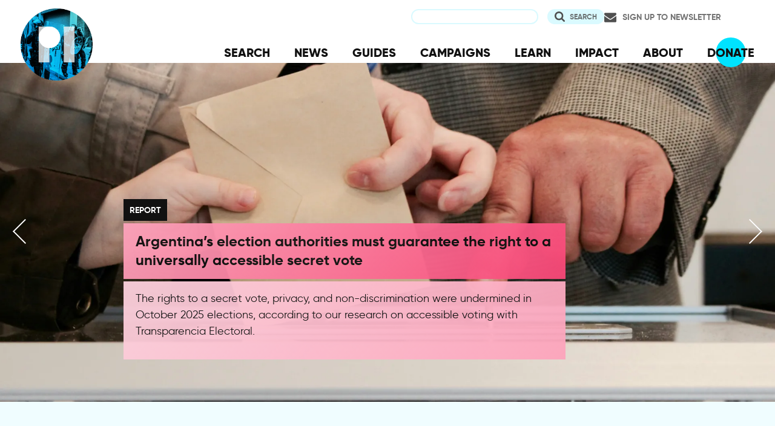

--- FILE ---
content_type: text/html; charset=UTF-8
request_url: https://privacyinternational.org/?q=node/615
body_size: 12127
content:
<!DOCTYPE html>
<html lang="en" dir="ltr" prefix="og: https://ogp.me/ns#">
  <head>
    <meta charset="utf-8" />
<meta name="description" content="Privacy International (PI) is a registered charity based in London that works at the intersection of modern technologies and rights." />
<meta name="abstract" content="This website describes the work we do, the countries we work in, topics we explore, and how we are governed to remain accountable." />
<meta name="keywords" content="privacy, surveillance, human rights, technology, encryption, law, investigations, research, advocacy, internet, international, GDPR, data protection," />
<meta name="geo.placename" content="London" />
<link rel="canonical" href="http://privacyinternational.org/" />
<meta name="robots" content="index, follow" />
<link rel="shortlink" href="http://privacyinternational.org/" />
<link rel="image_src" href="/sites/default/files/fav/apple-icon-180x180.png" />
<meta name="rights" content="Creative Commons ShareAlike Version 4" />
<link rel="icon" href="/sites/default/files/fav/favicon.ico" />
<link rel="icon" sizes="16x16" href="/sites/default/files/fav/favicon-16x16.png" />
<link rel="icon" sizes="32x32" href="/sites/default/files/fav/favicon-32x32.png" />
<link rel="icon" sizes="96x96" href="/sites/default/files/fav/favicon-96x96.png" />
<link rel="icon" sizes="192x192" href="/sites/default/files/fav/android-icon-192x192.png" />
<link rel="apple-touch-icon" href="/sites/default/files/fav/apple-icon-60x60.png" />
<link rel="apple-touch-icon" sizes="72x72" href="/sites/default/files/fav/apple-icon-72x72.png" />
<link rel="apple-touch-icon" sizes="76x76" href="/sites/default/files/fav/apple-icon-76x76.png" />
<link rel="apple-touch-icon" sizes="114x114" href="/sites/default/files/fav/apple-icon-114x114.png" />
<link rel="apple-touch-icon" sizes="120x120" href="/sites/default/files/fav/apple-icon-120x120.png" />
<link rel="apple-touch-icon" sizes="144x144" href="/sites/default/files/fav/apple-icon-144x144.png" />
<link rel="apple-touch-icon" sizes="152x152" href="/sites/default/files/fav/apple-icon-152x152.png" />
<link rel="apple-touch-icon" sizes="180x180" href="/sites/default/files/fav/apple-icon-180x180.png" />
<link rel="apple-touch-icon-precomposed" href="/sites/default/files/fav/apple-icon-57x57.png" />
<link rel="apple-touch-icon-precomposed" sizes="72x72" href="/sites/default/files/fav/apple-icon-72x72.png" />
<link rel="apple-touch-icon-precomposed" sizes="76x76" href="/sites/default/files/fav/apple-icon-76x76.png" />
<link rel="apple-touch-icon-precomposed" sizes="114x114" href="/sites/default/files/fav/apple-icon-114x114.png" />
<link rel="apple-touch-icon-precomposed" sizes="120x120" href="/sites/default/files/fav/apple-icon-120x120.png" />
<link rel="apple-touch-icon-precomposed" sizes="144x144" href="/sites/default/files/fav/apple-icon-114x114.png" />
<link rel="apple-touch-icon-precomposed" sizes="152x152" href="/sites/default/files/fav/apple-icon-152x152.png" />
<link rel="apple-touch-icon-precomposed" sizes="180x180" href="/sites/default/files/fav/apple-icon-180x180.png" />
<meta name="twitter:site:id" content="20982910" />
<meta name="twitter:creator:id" content="20982910" />
<meta name="msvalidate.01" content="D44215B5F93E4D09B7B48F7993C52204" />
<meta name="google-site-verification" content="6dcHn_izOXW0H_t9UIL_5N-2A44fHxz50KCpUnKa_ko" />
<meta name="yandex-verification" content="97bb0aca992f000f" />
<meta name="Generator" content="Drupal 10 (https://www.drupal.org)" />
<meta name="MobileOptimized" content="width" />
<meta name="HandheldFriendly" content="true" />
<meta name="viewport" content="width=device-width, initial-scale=1.0" />

    <title>Privacy International</title>
    <link rel="stylesheet" media="all" href="/sites/default/libraries/slick/slick/slick.css?t98463" />
<link rel="stylesheet" media="all" href="/libraries/drupal-superfish/css/superfish.css?t98463" />
<link rel="stylesheet" media="all" href="/modules/contrib/slick/css/layout/slick.module.css?t98463" />
<link rel="stylesheet" media="all" href="/themes/contrib/stable/css/system/components/align.module.css?t98463" />
<link rel="stylesheet" media="all" href="/themes/contrib/stable/css/system/components/fieldgroup.module.css?t98463" />
<link rel="stylesheet" media="all" href="/themes/contrib/stable/css/system/components/container-inline.module.css?t98463" />
<link rel="stylesheet" media="all" href="/themes/contrib/stable/css/system/components/clearfix.module.css?t98463" />
<link rel="stylesheet" media="all" href="/themes/contrib/stable/css/system/components/details.module.css?t98463" />
<link rel="stylesheet" media="all" href="/themes/contrib/stable/css/system/components/hidden.module.css?t98463" />
<link rel="stylesheet" media="all" href="/themes/contrib/stable/css/system/components/item-list.module.css?t98463" />
<link rel="stylesheet" media="all" href="/themes/contrib/stable/css/system/components/js.module.css?t98463" />
<link rel="stylesheet" media="all" href="/themes/contrib/stable/css/system/components/nowrap.module.css?t98463" />
<link rel="stylesheet" media="all" href="/themes/contrib/stable/css/system/components/position-container.module.css?t98463" />
<link rel="stylesheet" media="all" href="/themes/contrib/stable/css/system/components/reset-appearance.module.css?t98463" />
<link rel="stylesheet" media="all" href="/themes/contrib/stable/css/system/components/resize.module.css?t98463" />
<link rel="stylesheet" media="all" href="/themes/contrib/stable/css/system/components/system-status-counter.css?t98463" />
<link rel="stylesheet" media="all" href="/themes/contrib/stable/css/system/components/system-status-report-counters.css?t98463" />
<link rel="stylesheet" media="all" href="/themes/contrib/stable/css/system/components/system-status-report-general-info.css?t98463" />
<link rel="stylesheet" media="all" href="/themes/contrib/stable/css/system/components/tablesort.module.css?t98463" />
<link rel="stylesheet" media="all" href="/modules/contrib/blazy/css/blazy.css?t98463" />
<link rel="stylesheet" media="all" href="/modules/contrib/blazy/css/components/blazy.loading.css?t98463" />
<link rel="stylesheet" media="all" href="/themes/contrib/stable/css/views/views.module.css?t98463" />
<link rel="stylesheet" media="all" href="/sites/default/libraries/slick/slick/slick-theme.css?t98463" />
<link rel="stylesheet" media="all" href="/modules/contrib/better_exposed_filters/css/better_exposed_filters.css?t98463" />
<link rel="stylesheet" media="all" href="/modules/contrib/ds/css/ds-2col.css?t98463" />
<link rel="stylesheet" media="all" href="/modules/contrib/slick/css/theme/slick.theme--full.css?t98463" />
<link rel="stylesheet" media="all" href="/modules/contrib/slick/css/theme/slick.theme--fullwidth.css?t98463" />
<link rel="stylesheet" media="all" href="/modules/contrib/slick/css/theme/slick.theme.css?t98463" />
<link rel="stylesheet" media="all" href="/themes/contrib/stable/css/core/assets/vendor/normalize-css/normalize.css?t98463" />
<link rel="stylesheet" media="all" href="/themes/contrib/stable/css/core/normalize-fixes.css?t98463" />
<link rel="stylesheet" media="all" href="/themes/contrib/classy/css/components/action-links.css?t98463" />
<link rel="stylesheet" media="all" href="/themes/contrib/classy/css/components/breadcrumb.css?t98463" />
<link rel="stylesheet" media="all" href="/themes/contrib/classy/css/components/button.css?t98463" />
<link rel="stylesheet" media="all" href="/themes/contrib/classy/css/components/collapse-processed.css?t98463" />
<link rel="stylesheet" media="all" href="/themes/contrib/classy/css/components/container-inline.css?t98463" />
<link rel="stylesheet" media="all" href="/themes/contrib/classy/css/components/details.css?t98463" />
<link rel="stylesheet" media="all" href="/themes/contrib/classy/css/components/exposed-filters.css?t98463" />
<link rel="stylesheet" media="all" href="/themes/contrib/classy/css/components/field.css?t98463" />
<link rel="stylesheet" media="all" href="/themes/contrib/classy/css/components/form.css?t98463" />
<link rel="stylesheet" media="all" href="/themes/contrib/classy/css/components/icons.css?t98463" />
<link rel="stylesheet" media="all" href="/themes/contrib/classy/css/components/inline-form.css?t98463" />
<link rel="stylesheet" media="all" href="/themes/contrib/classy/css/components/item-list.css?t98463" />
<link rel="stylesheet" media="all" href="/themes/contrib/classy/css/components/link.css?t98463" />
<link rel="stylesheet" media="all" href="/themes/contrib/classy/css/components/links.css?t98463" />
<link rel="stylesheet" media="all" href="/themes/contrib/classy/css/components/menu.css?t98463" />
<link rel="stylesheet" media="all" href="/themes/contrib/classy/css/components/more-link.css?t98463" />
<link rel="stylesheet" media="all" href="/themes/contrib/classy/css/components/pager.css?t98463" />
<link rel="stylesheet" media="all" href="/themes/contrib/classy/css/components/tabledrag.css?t98463" />
<link rel="stylesheet" media="all" href="/themes/contrib/classy/css/components/tableselect.css?t98463" />
<link rel="stylesheet" media="all" href="/themes/contrib/classy/css/components/tablesort.css?t98463" />
<link rel="stylesheet" media="all" href="/themes/contrib/classy/css/components/tabs.css?t98463" />
<link rel="stylesheet" media="all" href="/themes/contrib/classy/css/components/textarea.css?t98463" />
<link rel="stylesheet" media="all" href="/themes/contrib/classy/css/components/ui-dialog.css?t98463" />
<link rel="stylesheet" media="all" href="/themes/contrib/classy/css/components/messages.css?t98463" />
<link rel="stylesheet" media="all" href="/themes/contrib/classy/css/components/node.css?t98463" />
<link rel="stylesheet" media="all" href="/themes/custom/privacy_international_2020/css/styles.css?t98463" />

    
  </head>
  <body class="path-frontpage">
        <a href="#main-content" class="visually-hidden focusable skip-link">
      Skip to main content
    </a>
    
      <div class="dialog-off-canvas-main-canvas" data-off-canvas-main-canvas>
    <div class="layout-container">
  <a id="top"></a>

  <header role="banner">
      <div class="region region-branding">
    <div id="block-privacy-international-2020-site-branding" class="block block-system block-system-branding-block">
  
    
        <a href="/" rel="home" class="site-logo">
      <img src="#" alt="Home" class="random-logo" />

      <noscript>
        <img src="themes/custom/privacy_international_2020/images/logos/logo-1.png" alt="Home" />
      </noscript>
    </a>
  </div>

  </div>

      <div class="region region-header">
    <div id="block-newsletterlink-2" class="block block-block-content block-block-content5084d3cd-be5b-4f28-9432-55f7f74c4805">
  
    
      
            <div class="clearfix text-formatted field field--name-body field--type-text-with-summary field--label-hidden field__item"><p><a href="https://action.privacyinternational.org/user/register">Sign up to Newsletter</a></p></div>
      
  </div>
<div class="views-exposed-form bef-exposed-form block block-views-exposed-filter-blocks block-views-exposed-filter-blocks-block" data-drupal-selector="views-exposed-form-privacyinternationalweb-index-search-page-1" id="block-privacy-international-2020-viewsexposedfilterblock">
  
    
      <form action="/search" method="get" id="views-exposed-form-privacyinternationalweb-index-search-page-1" accept-charset="UTF-8">
  <div class="form--inline clearfix">
  <div class="js-form-item form-item js-form-type-textfield form-type-textfield js-form-item-keywords form-item-keywords">
      <label for="edit-keywords">Search</label>
        <input data-drupal-selector="edit-keywords" type="text" id="edit-keywords" name="keywords" value="" size="30" maxlength="128" class="form-text" />

        </div>
<div data-drupal-selector="edit-actions" class="form-actions js-form-wrapper form-wrapper" id="edit-actions"><input data-drupal-selector="edit-submit-privacyinternationalweb-index-search" type="submit" id="edit-submit-privacyinternationalweb-index-search" value="Search" class="button js-form-submit form-submit" />
</div>

</div>

</form>

  </div>
<div id="block-mainnavigation" class="block block-superfish block-superfishmain">
  
    
      
<ul id="superfish-main" class="menu sf-menu sf-main sf-horizontal sf-style-none" role="menu" aria-label="Menu">
  

  
  <li id="main-menu-link-content46d94688-1876-4055-a46c-fd3ac68bc004" class="sf-depth-1 sf-no-children sf-first" role="none">
    
          <a href="/advanced-search" class="sf-depth-1" role="menuitem">SEARCH</a>
    
    
    
    
      </li>


  
  <li id="main-menu-link-content530832b5-3034-4876-91d9-05ae3788343d" class="sf-depth-1 sf-no-children" role="none">
    
          <a href="/news" class="sf-depth-1" role="menuitem">NEWS</a>
    
    
    
    
      </li>


  
  <li id="main-menu-link-contentc46ee1e8-22eb-4841-a215-c41b012272ac" class="sf-depth-1 sf-no-children" role="none">
    
          <a href="/guides" class="sf-depth-1" role="menuitem">GUIDES</a>
    
    
    
    
      </li>


  
  <li id="main-menu-link-contentd3f174fd-e7b4-4776-8076-92851a44bcd0" class="sf-depth-1 sf-no-children" role="none">
    
          <a href="/campaigns" class="sf-depth-1" role="menuitem">CAMPAIGNS</a>
    
    
    
    
      </li>


  
  <li id="main-menu-link-contentf06060a5-83c4-482a-9393-ec9187b5b18f" class="sf-depth-1 sf-no-children" role="none">
    
          <a href="/learn" class="sf-depth-1" role="menuitem">LEARN</a>
    
    
    
    
      </li>


  
  <li id="main-menu-link-content3e6a0723-2eee-4e3e-a93d-86f9ba3f4f7d" class="sf-depth-1 sf-no-children" role="none">
    
          <a href="/impact" class="sf-depth-1" role="menuitem">IMPACT</a>
    
    
    
    
      </li>


  
  <li id="main-menu-link-contentc4b3d233-8bfe-43c1-b039-b9cfb1b93ead" class="sf-depth-1 sf-no-children" role="none">
    
          <a href="/about" class="sf-depth-1" role="menuitem">ABOUT</a>
    
    
    
    
      </li>


  
  <li id="main-menu-link-content5cba7e89-68b8-4354-a0a3-ff0aaa81c78e" class="sf-depth-1 sf-no-children" role="none">
    
          <a href="https://action.privacyinternational.org/civicrm/contribute/transact?reset=1&amp;id=1" class="sf-depth-1 sf-external" role="menuitem">DONATE</a>
    
    
    
    
      </li>


</ul>

  </div>

  </div>

  </header>

        <div class="region region-content-featured">
    <div class="views-element-container block block-views block-views-blockfront-page-featured-front-page-feature-block" id="block-views-block-front-page-featured-front-page-feature-block">
  
    
      <div><div class="view--blazy view view-front-page-featured view-id-front_page_featured view-display-id-front_page_feature_block js-view-dom-id-1cc2b2299233e1318140b73e97399d50fbd43a15082b1a449a4c25ff5a8c2f4a">
  
    
      
      <div class="view-content">
      <div class="slick blazy slick--view slick--view--front-page-featured slick--view--front-page-featured--front-page-feature-block slick--view--front-page-featured-block-front-page-feature-block slick--skin--fullwidth slick--optionset--default" data-blazy=""><div id="slick-921c5d8c893" data-slick="{&quot;count&quot;:3,&quot;total&quot;:3,&quot;lazyLoad&quot;:&quot;blazy&quot;}" class="slick__slider">  <div class="slick__slide slide slide--0">
<article class="node node--type-report node--sticky node--view-mode-slideshow">
  <a href="/report/5718/argentinas-election-authorities-must-guarantee-right-universally-accessible-secret-vote" rel="bookmark">
    <div class="node__image">
      
      
            <div class="field field--name-field-media field--type-entity-reference field--label-hidden field__item"><article class="media media--type-image media--view-mode-slideshow">
  
      
            <div class="field field--name-field-media-image field--type-image field--label-hidden field__item">    <picture>
                  <source srcset="/sites/default/files/styles/slideshow_large_1x/public/2025-12/arnaud-jaegers-IBWJsMObnnU-unsplash.jpg.webp?itok=gfS-s86x 1x" media="(min-width: 1440px)" type="image/webp" width="2575" height="950"/>
              <source srcset="/sites/default/files/styles/slideshow_large2_1x/public/2025-12/arnaud-jaegers-IBWJsMObnnU-unsplash.jpg.webp?itok=4PVaJDv1 1x" media="(min-width: 1024px)" type="image/webp" width="1920" height="840"/>
              <source srcset="/sites/default/files/styles/slideshow_medium_1x/public/2025-12/arnaud-jaegers-IBWJsMObnnU-unsplash.jpg.webp?itok=3iyimGeM 1x" media="(min-width: 768px)" type="image/webp" width="1024" height="650"/>
              <source srcset="/sites/default/files/styles/slideshow_small_1x/public/2025-12/arnaud-jaegers-IBWJsMObnnU-unsplash.jpg.webp?itok=WaLFVEbo 1x" media="(min-width: 0px)" type="image/webp" width="768" height="460"/>
                  <img loading="eager" width="768" height="460" src="/sites/default/files/styles/slideshow_small_1x/public/2025-12/arnaud-jaegers-IBWJsMObnnU-unsplash.jpg.webp?itok=WaLFVEbo" alt="Image of three hands voting, casting a ballot paper into a box together." />

  </picture>

</div>
      
  </article>
</div>
      
    </div>

    <div class="node__content--outer-wrapper">
      <div class="node__content">
        <div class="node__type">
          <div class="content-type">
            Report
          </div>
        </div>

        <h2 class="node__title">
          <span class="field field--name-title field--type-string field--label-hidden">Argentina’s election authorities must guarantee the right to a universally accessible secret vote</span>

        </h2>

                  
            <div class="clearfix text-formatted field field--name-field-summary field--type-text-long field--label-hidden field__item"><p>The rights to a secret vote, privacy, and non-discrimination were undermined in October 2025 elections, according to our research on accessible voting with Transparencia Electoral.</p></div>
      
              </div>
    </div>
  </a>
</article>
</div>
  <div class="slick__slide slide slide--1">
<article class="node node--type-feature node--sticky node--view-mode-slideshow">
  <a href="/long-read/5715/clearview-and-long-arm-law" rel="bookmark">
    <div class="node__image">
      
      
            <div class="field field--name-field-media field--type-entity-reference field--label-hidden field__item"><article class="media media--type-image media--view-mode-slideshow">
  
      
            <div class="field field--name-field-media-image field--type-image field--label-hidden field__item">    <picture>
                  <source srcset="/sites/default/files/styles/slideshow_large_1x/public/2025-12/mark-farias-D-tAIrM9Fxc-unsplash.jpg.webp?itok=HUll52JR 1x" media="(min-width: 1440px)" type="image/webp" width="2575" height="950"/>
              <source srcset="/sites/default/files/styles/slideshow_large2_1x/public/2025-12/mark-farias-D-tAIrM9Fxc-unsplash.jpg.webp?itok=h1timP-j 1x" media="(min-width: 1024px)" type="image/webp" width="1920" height="840"/>
              <source srcset="/sites/default/files/styles/slideshow_medium_1x/public/2025-12/mark-farias-D-tAIrM9Fxc-unsplash.jpg.webp?itok=PPibYVY6 1x" media="(min-width: 768px)" type="image/webp" width="1024" height="650"/>
              <source srcset="/sites/default/files/styles/slideshow_small_1x/public/2025-12/mark-farias-D-tAIrM9Fxc-unsplash.jpg.webp?itok=1oOSOEA2 1x" media="(min-width: 0px)" type="image/webp" width="768" height="460"/>
                  <img loading="eager" width="768" height="460" src="/sites/default/files/styles/slideshow_small_1x/public/2025-12/mark-farias-D-tAIrM9Fxc-unsplash.jpg.webp?itok=1oOSOEA2" alt="A blurred photo of a woman facing in three directions" />

  </picture>

</div>
      
  </article>
</div>
      
    </div>

    <div class="node__content--outer-wrapper">
      <div class="node__content">
        <div class="node__type">
          <div class="content-type">
            Long Read
          </div>
        </div>

        <h2 class="node__title">
          <span class="field field--name-title field--type-string field--label-hidden">Clearview and the long arm of the law</span>

        </h2>

                  
            <div class="clearfix text-formatted field field--name-field-summary field--type-text-long field--label-hidden field__item"><p>A legal ruling from the UK puts the onus back on Clearview to change its ways, while also raising important questions about the cross-border application of laws that regulate tech companies.&nbsp;</p></div>
      
              </div>
    </div>
  </a>
</article>
</div>
  <div class="slick__slide slide slide--2">
<article class="node node--type-feature node--sticky node--view-mode-slideshow">
  <a href="/long-read/5671/key-concerns-regarding-governance-era-militarisation-tech" rel="bookmark">
    <div class="node__image">
      
      
            <div class="field field--name-field-media field--type-entity-reference field--label-hidden field__item"><article class="media media--type-image media--view-mode-slideshow">
  
      
            <div class="field field--name-field-media-image field--type-image field--label-hidden field__item">    <picture>
                  <source srcset="/sites/default/files/styles/slideshow_large_1x/public/2025-09/NadiaPiet%20-ArchivalImages%20of%20AI%20%2B%20AIxDESIGNAIAm%20Over%20It-1280x925_1.png.webp?itok=WypmlMYx 1x" media="(min-width: 1440px)" type="image/webp" width="2575" height="950"/>
              <source srcset="/sites/default/files/styles/slideshow_large2_1x/public/2025-09/NadiaPiet%20-ArchivalImages%20of%20AI%20%2B%20AIxDESIGNAIAm%20Over%20It-1280x925_1.png.webp?itok=QJ_SrQm3 1x" media="(min-width: 1024px)" type="image/webp" width="1920" height="840"/>
              <source srcset="/sites/default/files/styles/slideshow_medium_1x/public/2025-09/NadiaPiet%20-ArchivalImages%20of%20AI%20%2B%20AIxDESIGNAIAm%20Over%20It-1280x925_1.png.webp?itok=lwKvLUdV 1x" media="(min-width: 768px)" type="image/webp" width="1024" height="650"/>
              <source srcset="/sites/default/files/styles/slideshow_small_1x/public/2025-09/NadiaPiet%20-ArchivalImages%20of%20AI%20%2B%20AIxDESIGNAIAm%20Over%20It-1280x925_1.png.webp?itok=2ih6l_kC 1x" media="(min-width: 0px)" type="image/webp" width="768" height="460"/>
                  <img loading="eager" width="768" height="460" src="/sites/default/files/styles/slideshow_small_1x/public/2025-09/NadiaPiet%20-ArchivalImages%20of%20AI%20%2B%20AIxDESIGNAIAm%20Over%20It-1280x925_1.png.webp?itok=2ih6l_kC" alt="A red-toned illustration shows a man&#039;s head surrounded by swirling AI icons, with small, mischievous witch-like figures flying around him. The man&#039;s expression appears disoriented and fatigued, symbolizing the mental overload caused by the overwhelming flood of AI tools and news. The witches represent the chaotic, cackling nature of rapid AI developments, adding to the sense of dizziness and confusion." />

  </picture>

</div>
      
  </article>
</div>
      
    </div>

    <div class="node__content--outer-wrapper">
      <div class="node__content">
        <div class="node__type">
          <div class="content-type">
            Long Read
          </div>
        </div>

        <h2 class="node__title">
          <span class="field field--name-title field--type-string field--label-hidden">Key Concerns Regarding Governance in the Era of Militarisation of Tech</span>

        </h2>

                  
            <div class="clearfix text-formatted field field--name-field-summary field--type-text-long field--label-hidden field__item"><p>Essential protections are lacking as governments and industry rush to militarise our tech, data and societies.</p></div>
      
              </div>
    </div>
  </a>
</article>
</div>
</div>
          <nav role="navigation" class="slick__arrow">
        <button type="button" data-role="none" class="slick-prev" aria-label="Previous" tabindex="0">Previous</button><button type="button" data-role="none" class="slick-next" aria-label="Next" tabindex="0">Next</button>
      </nav>
    </div>

    </div>
  
          </div>
</div>

  </div>
<div class="views-element-container block block-views block-views-blockfrontpage-block-1" id="block-views-block-frontpage-block-1">
  
    
      <div><div class="view-teaser view-teaser--four view view-frontpage view-id-frontpage view-display-id-block_1 js-view-dom-id-92530c586f4a22e24c28909c930e0b8491ccac7256f9bbae3784b51e0e16c3f9">
  
    
      <div class="view-header">
      <div class="view view-free-to-be-dynamic-block view-id-free_to_be_dynamic_block view-display-id-block_1 js-view-dom-id-233a61bd3ec0fd58e1b9f5be1a8db86a7aab3b8f317e1f032048500534bb24c1">
        
      <div class="typed-strings">
        <p>Free to be human</p>  <p>Free to be anonymous</p>  <p>Free from profiling</p>  <p>Free to protest</p>  <p>Free to express yourself</p>  <p>Free to speak</p>  <p>Free to remain silent</p>  <p>Free to organise</p>  <p>Free to challenge authority</p>  <p>Free to demonstrate</p>  <p>Free to blow the whistle</p>  <p>Free to question the rules</p>  <p>Free to define my own identity</p>  <p>Free to be me</p>  <p>Free to question authority</p>  <p>Free to ask for information</p>  <p>Free to debate ideas</p>  <p>Free to be unorthodox</p>  <p>Free to be orthodox</p>  <p>Free to be different</p>  <p>Free to go off grid</p>  <p>Free to switch off</p>  <p>Free to be left alone</p>  <p>Free to be let alone</p>  <p>Free to cross borders without humiliation</p>  <p>Free to use what they call the ‘dark web’</p>  <p>Free to not give my name</p>  <p>Free to hide my face</p>  <p>Free to be noncomforming</p>  <p>Free to use an adblocker</p>  <p>Free to delete my account</p>  <p>Free to demand information</p>  <p>Free to demand answers</p>  <p>Free to be more than a number</p>  <p>Free to define my identity</p>  <p>Free to define my own identities</p>  <p>Free to change my identity</p>  <p>Free to resist</p>  <p>Free to code</p>  <p>Free to vote</p>  <p>Free to keep my thoughts secret</p>  <p>Free to choose what to do with my body</p>  <p>Free to keep things to myself</p>  <p>Free to dissent</p>  <p>Free from state interference</p>  <p>Free to be human</p>  <p>Free to choose</p>  <p>Free to learn about my options</p>  <p>Free to be human</p>  <p>Free from monopolies</p>  <p>Free from data exploitation for the profit of others</p>  <p>Free to share with who I want</p>  <p>Free to be human</p>  <p>Free to make mistakes</p>  <p>Free to be emotional</p>  <p>Free to be human</p>  <p>Free from state surveillance</p>
    </div>
  
            <span id="typed"></span>
    </div>
<div class="site-tagline">
<h1>For a world where technology will <strong>empower and enable us</strong>, not exploit our data for profit and power.</h1>
<p>&nbsp;</p>
<p>&nbsp;</p>
</div>
    </div>
      
      <div class="view-content">
          <div class="views-row--main views-row"><div class="views-field views-field-field-action"><div class="field-content"></div></div></div>

    </div>
  
          </div>
</div>

  </div>

  </div>

  
        <div class="region region-highlighted">
    <div data-drupal-messages-fallback class="hidden"></div>

  </div>

  
  <main>
    
    <a id="main-content" tabindex="-1"></a>
    
    <div class="layout-content">
        <div class="region region-content">
    <div id="block-privacy-international-2020-content" class="block block-system block-system-main-block">
  
    
      <div class="views-element-container"><div class="view-teaser view-teaser--four view view-frontpage view-id-frontpage view-display-id-page_1 js-view-dom-id-2fda163b755400ad8646c28ce1f9bca977fb7235b29ed583c014759aad503de0">
  
    
      <div class="view-header">
      <div class="view view-front-page-link-block view-id-front_page_link_block view-display-id-frontpage_privacy_markers js-view-dom-id-f9dc9e2532ae6ed02830bc12f263151cb330b61a93002dad4fe80e53325f40c4">
  
    
      
      <div class="view-content">
          <div class="views-row"><div class="node node--type-short-description node--view-mode-homepage-three-boxes ds-2col clearfix">

  

  <div class="group-left">
    
            <div class="field field--name-field-hyperlink field--type-link field--label-hidden field__item"><a href="https://action.privacyinternational.org">JOIN US</a></div>
      
            <div class="clearfix text-formatted field field--name-field-short-text field--type-text-with-summary field--label-hidden field__item"><p><span>Join our global movement and fight for what really matters: our freedom to be human.</span></p></div>
      
  </div>

  <div class="group-right">
    
            <div class="field field--name-field-list-icon field--type-image field--label-hidden field__item">  <a href="/node/70">  <picture>
                  <source srcset="/sites/default/files/flysystem/styles/square_large_x1/local-default/2019-11/joseph-chan-hsQhsVb6l1U-unsplash.jpg?itok=_ASCvB6l 1x" media="(min-width: 768px)" type="image/jpeg" width="485" height="485"/>
              <source srcset="/sites/default/files/flysystem/styles/square_small_x1/local-default/2019-11/joseph-chan-hsQhsVb6l1U-unsplash.jpg?itok=VEVGlM0j 1x" media="(min-width: 0px)" type="image/jpeg" width="215" height="215"/>
                  <img loading="eager" width="215" height="215" src="/sites/default/files/flysystem/styles/square_small_x1/local-default/2019-11/joseph-chan-hsQhsVb6l1U-unsplash.jpg?itok=VEVGlM0j" alt="protestors" />

  </picture>
</a>
</div>
      
  </div>

</div>

</div>
    <div class="views-row"><div class="node node--type-short-description node--view-mode-homepage-three-boxes ds-2col clearfix">

  

  <div class="group-left">
    
            <div class="field field--name-field-hyperlink field--type-link field--label-hidden field__item"><a href="/learn">LEARN</a></div>
      
            <div class="clearfix text-formatted field field--name-field-short-text field--type-text-with-summary field--label-hidden field__item"><p><span>Learn about what we work on and how technology and privacy interacts.</span></p></div>
      
  </div>

  <div class="group-right">
    
            <div class="field field--name-field-list-icon field--type-image field--label-hidden field__item">  <a href="/node/69">  <picture>
                  <source srcset="/sites/default/files/flysystem/styles/square_large_x1/local-default/2020-03/siora-photography-ZslFOaqzERU-unsplash.jpg?itok=X65CyQ0h 1x" media="(min-width: 768px)" type="image/jpeg" width="485" height="485"/>
              <source srcset="/sites/default/files/flysystem/styles/square_small_x1/local-default/2020-03/siora-photography-ZslFOaqzERU-unsplash.jpg?itok=MCj04Ddh 1x" media="(min-width: 0px)" type="image/jpeg" width="215" height="215"/>
                  <img loading="eager" width="215" height="215" src="/sites/default/files/flysystem/styles/square_small_x1/local-default/2020-03/siora-photography-ZslFOaqzERU-unsplash.jpg?itok=MCj04Ddh" alt="stacked books" />

  </picture>
</a>
</div>
      
  </div>

</div>

</div>
    <div class="views-row"><div class="node node--type-short-description node--view-mode-homepage-three-boxes ds-2col clearfix">

  

  <div class="group-left">
    
            <div class="field field--name-field-hyperlink field--type-link field--label-hidden field__item"><a href="https://action.privacyinternational.org/civicrm/contribute/transact?reset=1&amp;id=1">DONATE</a></div>
      
            <div class="clearfix text-formatted field field--name-field-short-text field--type-text-with-summary field--label-hidden field__item"><p>Support PI to stop the adversaries to your privacy and freedom.</p></div>
      
  </div>

  <div class="group-right">
    
            <div class="field field--name-field-list-icon field--type-image field--label-hidden field__item">  <a href="/node/68">  <picture>
                  <source srcset="/sites/default/files/flysystem/styles/square_large_x1/local-default/2020-03/pina-messina-Sw2XNTgA-wc-unsplash.jpg?itok=WWSnA1-9 1x" media="(min-width: 768px)" type="image/jpeg" width="485" height="485"/>
              <source srcset="/sites/default/files/flysystem/styles/square_small_x1/local-default/2020-03/pina-messina-Sw2XNTgA-wc-unsplash.jpg?itok=avJot5cw 1x" media="(min-width: 0px)" type="image/jpeg" width="215" height="215"/>
                  <img loading="eager" width="215" height="215" src="/sites/default/files/flysystem/styles/square_small_x1/local-default/2020-03/pina-messina-Sw2XNTgA-wc-unsplash.jpg?itok=avJot5cw" alt="coins" />

  </picture>
</a>
</div>
      
  </div>

</div>

</div>

    </div>
  
          </div>
<div class="featured-content-heading"><h2>Featured Content</h2></div><div class="view-teaser view-teaser--promoted view view-featured-content-type view-id-featured_content_type view-display-id-2_featured_homepage js-view-dom-id-5309c56d473589cf5e53dd6783cf55de220c86f95e06171f59726e52d4622a3a">
  
    
      
      <div class="view-content">
          <div class="views-row"><div class="node node--type-advocacy-briefing node--view-mode-teaser-promoted ds-2col clearfix">

  

  <div class="group-left">
    
            <div class="field field--name-bundle-fieldnode field--type-ds field--label-hidden field__item">Advocacy</div>
      
            <div class="field field--name-field-media field--type-entity-reference field--label-hidden field__item">  <a href="/advocacy/5717/uk-justice-and-home-affairs-committee-publishes-report-electronic-monitoring" hreflang="en"><img loading="lazy" src="/sites/default/files/styles/teaser_promoted_large_1x/public/2025-12/gps%20tag%20image.png.webp?itok=ECKN5lBy" width="920" height="518" alt="illustration of a gps tag" class="image-style-teaser-promoted-large-1x" />

</a>
</div>
      
  </div>

  <div class="group-right">
    
            <div class="field field--name-node-title field--type-ds field--label-hidden field__item"><h2>
  <a href="/advocacy/5717/uk-justice-and-home-affairs-committee-publishes-report-electronic-monitoring" hreflang="en">UK Justice and Home Affairs Committee publishes report on electronic monitoring</a>
</h2>
</div>
      
            <div class="clearfix text-formatted field field--name-field-summary field--type-text-long field--label-hidden field__item">  <p>The UK parliamentary committee’s report following their investigation into electronic monitoring and GPS tagging questions its use in the context of immigration and highlights the ethical and legal concerns of this practice, as raised by PI.</p>

</div>
      
            <div class="field field--name-node-link field--type-ds field--label-hidden field__item">  <a href="/advocacy/5717/uk-justice-and-home-affairs-committee-publishes-report-electronic-monitoring" hreflang="en">Continue reading</a>
</div>
      
  </div>

</div>

</div>
    <div class="views-row"><div class="node node--type-blogs node--view-mode-teaser-promoted ds-2col clearfix">

  

  <div class="group-left">
    
            <div class="field field--name-bundle-fieldnode field--type-ds field--label-hidden field__item">News &amp; Analysis</div>
      
            <div class="field field--name-field-media field--type-entity-reference field--label-hidden field__item">  <a href="/news-analysis/5716/international-migrants-day-2025-year-review" hreflang="en"><img loading="lazy" src="/sites/default/files/styles/teaser_promoted_large_1x/public/2025-12/stop%20spying%20on%20migrants%20with%20eye.png.webp?itok=MnxdCdKe" width="920" height="518" alt="Eye with caption that says Stop spying on migrants" class="image-style-teaser-promoted-large-1x" />

</a>
</div>
      
  </div>

  <div class="group-right">
    
            <div class="field field--name-node-title field--type-ds field--label-hidden field__item"><h2>
  <a href="/news-analysis/5716/international-migrants-day-2025-year-review" hreflang="en">International Migrants Day 2025 - A Year in Review</a>
</h2>
</div>
      
            <div class="clearfix text-formatted field field--name-field-summary field--type-text-long field--label-hidden field__item">  <p>As we mark International Migrants Day, we share how PI and our partners have advocated for the rights of migrants by safeguarding their privacy and protecting their data.&nbsp;<br>&nbsp;</p>

</div>
      
            <div class="field field--name-node-link field--type-ds field--label-hidden field__item">  <a href="/news-analysis/5716/international-migrants-day-2025-year-review" hreflang="en">Continue reading</a>
</div>
      
  </div>

</div>

</div>

    </div>
  
          </div>

    </div>
      
      <div class="view-content">
          <div class="views-row--main views-row"><div class="views-field views-field-rendered-entity"><span class="field-content"><div class="node node--type-blogs node--view-mode-teaser ds-2col clearfix">

  

  <div class="group-left">
    
            <div class="field field--name-bundle-fieldnode field--type-ds field--label-hidden field__item">News &amp; Analysis</div>
      
            <div class="field field--name-field-media field--type-entity-reference field--label-hidden field__item">  <a href="/news-analysis/5713/trump-administration-wants-your-dna-and-social-media" hreflang="en"><img loading="lazy" src="/sites/default/files/styles/teaser_large_x1/public/2025-12/jon-tyson-Es6wM0ASCAU-unsplash_0.jpg.webp?itok=JfR2WGf-" width="525" height="295" alt="Feet standing in front of faded orange &#039;welcome&#039; message on ground" class="image-style-teaser-large-x1" />

</a>
</div>
      
  </div>

  <div class="group-right">

    
            <div class="field field--name-node-title field--type-ds field--label-hidden field__item"><h2>
  <a href="/news-analysis/5713/trump-administration-wants-your-dna-and-social-media" hreflang="en">The Trump Administration wants your DNA and social media</a>
</h2>
</div>
      

          
            <div class="clearfix text-formatted field field--name-field-summary field--type-text-long field--label-hidden field__item"><p>The U.S. Government intends to force visitors to submit their digital history and DNA as the price of entry. With this much data AI tools will likely be deployed to unlock details of your life for border and immigration agencies.</p></div>
      
    
    
            <div class="field field--name-node-link field--type-ds field--label-hidden field__item">  <a href="/news-analysis/5713/trump-administration-wants-your-dna-and-social-media" hreflang="en">Continue reading</a>
</div>
      
  </div>

</div>

</span></div></div>
    <div class="views-row--main views-row"><div class="views-field views-field-rendered-entity"><span class="field-content"><div class="node node--type-feature node--view-mode-teaser ds-2col clearfix">

  

  <div class="group-left">
    
            <div class="field field--name-bundle-fieldnode field--type-ds field--label-hidden field__item">Long Read</div>
      
            <div class="field field--name-field-media field--type-entity-reference field--label-hidden field__item">  <a href="/long-read/5705/investigating-dual-use-technology-and-darker-side-innovation" hreflang="en"><img loading="lazy" src="/sites/default/files/styles/teaser_large_x1/public/2025-11/Other%20socials%20template%20-%20quote%20cards.png.webp?itok=MJSl2iyo" width="525" height="295" alt="Image collage of drone, military personnel, and woman with remote" class="image-style-teaser-large-x1" />

</a>
</div>
      
  </div>

  <div class="group-right">

    
            <div class="field field--name-node-title field--type-ds field--label-hidden field__item"><h2>
  <a href="/long-read/5705/investigating-dual-use-technology-and-darker-side-innovation" hreflang="en">Investigating dual-use technology and the darker side of innovation</a>
</h2>
</div>
      

          
            <div class="clearfix text-formatted field field--name-field-summary field--type-text-long field--label-hidden field__item"><p>This series produced in collaboration with Corporate Watch profiles ten companies and their products aiming to demonstrate how technologies developed for the battlefield are now shaping civilian life.</p></div>
      
    
    
            <div class="field field--name-node-link field--type-ds field--label-hidden field__item">  <a href="/long-read/5705/investigating-dual-use-technology-and-darker-side-innovation" hreflang="en">Continue reading</a>
</div>
      
  </div>

</div>

</span></div></div>
    <div class="views-row--main views-row"><div class="views-field views-field-rendered-entity"><span class="field-content"><div class="node node--type-feature node--view-mode-teaser ds-2col clearfix">

  

  <div class="group-left">
    
            <div class="field field--name-bundle-fieldnode field--type-ds field--label-hidden field__item">Long Read</div>
      
            <div class="field field--name-field-media field--type-entity-reference field--label-hidden field__item">  <a href="/long-read/5696/playground-database-child-data-education" hreflang="en"><img loading="lazy" src="/sites/default/files/styles/teaser_large_x1/public/2025-10/purple.png.webp?itok=eGncaT8F" width="525" height="295" alt="Cartoon children in an ominous red classroom under a camera, they have barcodes for faces" class="image-style-teaser-large-x1" />

</a>
</div>
      
  </div>

  <div class="group-right">

    
            <div class="field field--name-node-title field--type-ds field--label-hidden field__item"><h2>
  <a href="/long-read/5696/playground-database-child-data-education" hreflang="en">From Playground to Database: child data in education</a>
</h2>
</div>
      

          
            <div class="clearfix text-formatted field field--name-field-summary field--type-text-long field--label-hidden field__item"><p>In England’s schools, children are tracked from birth through a vast, opaque network of digital systems that turn education into a lifelong exercise in data collection and surveillance.</p></div>
      
    
    
            <div class="field field--name-node-link field--type-ds field--label-hidden field__item">  <a href="/long-read/5696/playground-database-child-data-education" hreflang="en">Continue reading</a>
</div>
      
  </div>

</div>

</span></div></div>
    <div class="views-row--main views-row"><div class="views-field views-field-rendered-entity"><span class="field-content"><div class="node node--type-blogs node--view-mode-teaser ds-2col clearfix">

  

  <div class="group-left">
    
            <div class="field field--name-bundle-fieldnode field--type-ds field--label-hidden field__item">News &amp; Analysis</div>
      
            <div class="field field--name-field-media field--type-entity-reference field--label-hidden field__item">  <a href="/news-analysis/5686/end-line-windows-10" hreflang="en"><img loading="lazy" src="/sites/default/files/styles/teaser_large_x1/public/2025-10/dan-congdon-hLl5DCBmTnI-unsplash%281%29.jpg.webp?itok=FWxX9JA-" width="525" height="295" alt="The end of a train track in a forest, with piled up sleepers, rails and ties" class="image-style-teaser-large-x1" />

</a>
</div>
      
  </div>

  <div class="group-right">

    
            <div class="field field--name-node-title field--type-ds field--label-hidden field__item"><h2>
  <a href="/news-analysis/5686/end-line-windows-10" hreflang="en">End of the Line for Windows 10?</a>
</h2>
</div>
      

          
            <div class="clearfix text-formatted field field--name-field-summary field--type-text-long field--label-hidden field__item"><p>Microsoft has announced that on 14 October 2025 their consumer versions of the Windows 10 operating system will reach “End of Life”, but what does that mean, how does it affect your security and privacy? and what steps can you take to keep your data protected?</p></div>
      
    
    
            <div class="field field--name-node-link field--type-ds field--label-hidden field__item">  <a href="/news-analysis/5686/end-line-windows-10" hreflang="en">Continue reading</a>
</div>
      
  </div>

</div>

</span></div></div>

    </div>
  
          <div class="more-link"><a href="/news">View more content</a></div>

      </div>
</div>

  </div>
<div class="views-element-container block block-views block-views-blockpromoted-taxonomy-term-promoted-campaign" id="block-views-block-promoted-taxonomy-term-promoted-campaign">
  
    
      <div><div class="view view-promoted-taxonomy-term view-id-promoted_taxonomy_term view-display-id-promoted_campaign js-view-dom-id-fa1be9e045b27437f8e51e8e66d858d084a87d78b7ff5b81d830bc4f98def616">
  
    
      <div class="view-header">
      <h2>Featured Campaigns</h2>
    </div>
      
      <div class="view-content">
          <div class="views-row"><div class="taxonomy-term taxonomy-term--type-campaigns taxonomy-term--view-mode-term-featured ds-2col clearfix">

  

  <div class="group-left">
    
            <div class="field field--name-field-icon field--type-image field--label-hidden field__item">  <a href="/campaigns/militarisation-of-tech">  <picture>
                  <source srcset="/sites/default/files/styles/featured_large/public/2025-05/banksy%20west%20wall.png?itok=EFmRD7Il 1x" media="(min-width: 768px)" type="image/png" width="920" height="518"/>
              <source srcset="/sites/default/files/styles/featured_small_1x/public/2025-05/banksy%20west%20wall.png?itok=MerUbgMt 1x" media="(min-width: 0px)" type="image/png" width="690" height="388"/>
                  <img loading="eager" width="690" height="388" src="/sites/default/files/styles/featured_small_1x/public/2025-05/banksy%20west%20wall.png?itok=MerUbgMt" alt="Banksy graffiti on the west Wall of Bethlehem, of a child frisking an armed soldier" />

  </picture>
</a>
</div>
      
  </div>

  <div class="group-right">
    
            <div class="field field--name-taxonomy-term-title field--type-ds field--label-hidden field__item"><h2>
  <a href="/campaigns/militarisation-of-tech" hreflang="en">Challenging the Militarisation of Tech</a>
</h2>
</div>
      
            <div class="clearfix text-formatted field field--name-description field--type-text-long field--label-hidden field__item">  War and conflict must not dominate our societies and technologies.

</div>
      
            <div class="field field--name-taxonomy-term-link field--type-ds field--label-hidden field__item">  <a href="/campaigns/militarisation-of-tech" hreflang="en">Read more</a>
</div>
      
  </div>

</div>

</div>

    </div>
  
          <div class="more-link"><a href="/campaigns">More Campaigns</a></div>

      </div>
</div>

  </div>

  </div>

    </div>
      </main>

        <div class="region region-content-bottom">
    <nav role="navigation" aria-labelledby="block-privacy-international-2020-publicengagement-menu" id="block-privacy-international-2020-publicengagement" class="block block-menu navigation menu--public-engagement-">
      
  <h2 id="block-privacy-international-2020-publicengagement-menu">Get Involved</h2>
  

        
                <ul class="menu menu--level-1">
                    <li class="menu-item">
        <a href="https://action.privacyinternational.org" title="Act with US">Act with Us</a>
              </li>
                <li class="menu-item">
        <a href="https://action.privacyinternational.org/civicrm/contribute/transact?reset=1&amp;id=1" title="We need your support, donate now">Donate</a>
              </li>
                <li class="menu-item">
        <a href="https://action.privacyinternational.org" title="Join">Join</a>
              </li>
        </ul>
  


  </nav>

  </div>

  
  <footer role="contentinfo">
    <div class="footer-wrapper">
      <div class="back-to-top">
        <a href="#top" title="Back to top">
          <img src="/themes/custom/privacy_international_2020/images/arrow-up-white.svg" alt="Back to top button" />
        </a>
      </div>

                <div class="region region-footer-left">
    <div id="block-newslettertemp" class="block block-block-content block-block-content146072cf-2f3a-45a1-bc65-57eb698389a3">
  
      <h2>Newsletter</h2>
    
      
            <div class="clearfix text-formatted field field--name-body field--type-text-with-summary field--label-hidden field__item"><p><a href="https://action.privacyinternational.org/user/register">Click here to sign-up to our mailing-list!</a></p>

<p><span style="display:none"><a href="https://mastodon.xyz/@privacyint" rel="me">Mastodon</a></span></p>
</div>
      
  </div>

  </div>

      
      <div class="footer-links">
                    <div class="region region-footer-top">
    <nav role="navigation" aria-labelledby="block-socialmedia-menu" id="block-socialmedia" class="block block-menu navigation menu--social-media">
      
  <h2 id="block-socialmedia-menu">Follow Us</h2>
  

        
                <ul class="menu menu--level-1">
                    <li class="menu-item">
        <a href="https://facebook.com/PrivacyInternational/" class="social social-facebook">Facebook</a>
              </li>
                <li class="menu-item">
        <a href="https://www.instagram.com/privacyinternational/" class="social social-instagram">Instagram</a>
              </li>
                <li class="menu-item">
        <a href="https://mastodon.xyz/@privacyint" rel="me" class="social social-mastodon">Mastodon</a>
              </li>
                <li class="menu-item">
        <a href="/rss.xml" class="social social-rss" data-drupal-link-system-path="rss.xml">RSS</a>
              </li>
                <li class="menu-item">
        <a href="https://twitter.com/privacyint" class="social social-twitter" title="Twitter">Twitter</a>
              </li>
                <li class="menu-item">
        <a href="https://www.youtube.com/channel/UCwyKZWhsD2YFg8huOaO3IOg" class="social social-youtube">Youtube</a>
              </li>
        </ul>
  


  </nav>
<nav role="navigation" aria-labelledby="block-privacy-international-2020-main-navigation-menu" id="block-privacy-international-2020-main-navigation" class="block block-menu navigation menu--main">
      
  <h2 id="block-privacy-international-2020-main-navigation-menu">Navigation</h2>
  

        
                <ul class="menu menu--level-1">
                    <li class="menu-item">
        <a href="/advanced-search" data-drupal-link-system-path="advanced-search">SEARCH</a>
              </li>
                <li class="menu-item">
        <a href="/news" data-drupal-link-system-path="news">NEWS</a>
              </li>
                <li class="menu-item">
        <a href="/guides" data-drupal-link-system-path="guides">GUIDES</a>
              </li>
                <li class="menu-item">
        <a href="/campaigns" data-drupal-link-system-path="campaigns">CAMPAIGNS</a>
              </li>
                <li class="menu-item">
        <a href="/learn" data-drupal-link-system-path="learn">LEARN</a>
              </li>
                <li class="menu-item">
        <a href="/impact" data-drupal-link-system-path="impact">IMPACT</a>
              </li>
                <li class="menu-item">
        <a href="/about" data-drupal-link-system-path="about">ABOUT</a>
              </li>
                <li class="menu-item">
        <a href="https://action.privacyinternational.org/civicrm/contribute/transact?reset=1&amp;id=1">DONATE</a>
              </li>
        </ul>
  


  </nav>

  </div>

        
                    <div class="region region-footer">
    <nav role="navigation" aria-labelledby="block-privacy-international-2020-footer-menu" id="block-privacy-international-2020-footer" class="block block-menu navigation menu--footer">
      
  <h2 id="block-privacy-international-2020-footer-menu">How We Fight</h2>
  

        
                <ul class="menu menu--level-1">
                    <li class="menu-item">
        <a href="/movement" title="Our Global Reach" data-drupal-link-system-path="taxonomy/term/727">Our Global Reach</a>
              </li>
                <li class="menu-item">
        <a href="/advocacy" data-drupal-link-system-path="taxonomy/term/728">Advocacy and Litigation</a>
              </li>
                <li class="menu-item">
        <a href="/reveal" data-drupal-link-system-path="taxonomy/term/726">Research</a>
              </li>
                <li class="menu-item">
        <a href="/legal-action" data-drupal-link-system-path="taxonomy/term/770">Legal Action</a>
              </li>
                <li class="menu-item">
        <a href="/demand" data-drupal-link-system-path="demand">Our Demands</a>
              </li>
        </ul>
  


  </nav>
<nav role="navigation" aria-labelledby="block-privacy-international-2020-about-menu" id="block-privacy-international-2020-about" class="block block-menu navigation menu--about">
      
  <h2 id="block-privacy-international-2020-about-menu">About</h2>
  

        
                <ul class="menu menu--level-1">
                    <li class="menu-item">
        <a href="/impact" data-drupal-link-system-path="impact">Our Impact</a>
              </li>
                <li class="menu-item">
        <a href="/about/governance" data-drupal-link-system-path="taxonomy/term/762">Governance</a>
              </li>
                <li class="menu-item">
        <a href="/about/people" data-drupal-link-system-path="taxonomy/term/763">People</a>
              </li>
                <li class="menu-item">
        <a href="/about/opportunities" data-drupal-link-system-path="taxonomy/term/764">Opportunities</a>
              </li>
                <li class="menu-item">
        <a href="/about/financials" data-drupal-link-system-path="taxonomy/term/765">Financial</a>
              </li>
                <li class="menu-item">
        <a href="https://status.privacyinternational.org" title="Downtime monitor for PI Services">Service Status</a>
              </li>
        </ul>
  


  </nav>
<nav role="navigation" aria-labelledby="block-privacy-international-2020-privacy-menu" id="block-privacy-international-2020-privacy" class="block block-menu navigation menu--privacy">
      
  <h2 id="block-privacy-international-2020-privacy-menu">Privacy</h2>
  

        
                <ul class="menu menu--level-1">
                    <li class="menu-item">
        <a href="/basic-page/618/how-we-use-and-protect-your-data" data-drupal-link-system-path="node/618">How We Use Your Data</a>
              </li>
                <li class="menu-item">
        <a href="/blog/989/our-history-security-and-what-we-do-now" data-drupal-link-system-path="node/989">How We Learned</a>
              </li>
                <li class="menu-item">
        <a href="/basic-page/618/how-we-use-and-protect-your-data#cookies" data-drupal-link-system-path="node/618">Why Cookies?!</a>
              </li>
        </ul>
  


  </nav>
<nav role="navigation" aria-labelledby="block-privacy-international-2020-resources-menu" id="block-privacy-international-2020-resources" class="block block-menu navigation menu--resources">
      
  <h2 id="block-privacy-international-2020-resources-menu">Resources</h2>
  

        
                <ul class="menu menu--level-1">
                    <li class="menu-item">
        <a href="/learning-resources/privacy-matters" data-drupal-link-system-path="taxonomy/term/772">Why Privacy Matters</a>
              </li>
                <li class="menu-item">
        <a href="/learn" data-drupal-link-system-path="learn">Learn about issues</a>
              </li>
                <li class="menu-item">
        <a href="/learning-resources/data-protection-guide" title="A guide for policy engagement on Data Protection" data-drupal-link-system-path="taxonomy/term/512">Learn about Data Protection</a>
              </li>
                <li class="menu-item">
        <a href="/examples" title="Index of media stories and reports about exploitation" data-drupal-link-system-path="examples">Browse Examples of Abuse</a>
              </li>
                <li class="menu-item">
        <a href="/learning-resources/technology-pill-podcast" title="The Technology Pill podcast" data-drupal-link-system-path="taxonomy/term/907">Listen to our podcast</a>
              </li>
        </ul>
  


  </nav>
<div id="block-privacy-international-2020-contactus" class="block block-block-content block-block-content97cb66ff-d5ca-427f-8e67-90ba8469b632">
  
      <h2>Contact Us</h2>
    
      
            <div class="clearfix text-formatted field field--name-body field--type-text-with-summary field--label-hidden field__item"><p>62 Britton Street,<br>
London,&nbsp;EC1M 5UY<br>
UK</p>

<p>Charity Registration No: 1147471</p>

<p><a href="/cdn-cgi/l/email-protection#8ee7e0e8e1cefefce7f8efedf7e7e0faebfce0effae7e1e0efe2a0e1fce9">Click here to contact us.</a></p>

<p><a href="/cdn-cgi/l/email-protection#6e1e1c0b1d1d2e1e1c07180f0d1707001a0b1c000f1a0701000f0240011c09">Click here for media and press enquiries.</a></p></div>
      
  </div>

  </div>

              </div>
    </div>
  </footer>

</div>
  </div>

    
    <script data-cfasync="false" src="/cdn-cgi/scripts/5c5dd728/cloudflare-static/email-decode.min.js"></script><script type="application/json" data-drupal-selector="drupal-settings-json">{"path":{"baseUrl":"\/","pathPrefix":"","currentPath":"node","currentPathIsAdmin":false,"isFront":true,"currentLanguage":"en","currentQuery":{"q":"node\/615"}},"pluralDelimiter":"\u0003","suppressDeprecationErrors":true,"blazy":{"loadInvisible":false,"offset":100,"saveViewportOffsetDelay":50,"validateDelay":25,"container":"","loader":true,"unblazy":false,"visibleClass":false},"blazyIo":{"disconnect":false,"rootMargin":"0px","threshold":[0,0.25,0.5,0.75,1]},"slick":{"accessibility":true,"adaptiveHeight":false,"autoplay":false,"pauseOnHover":true,"pauseOnDotsHover":false,"pauseOnFocus":true,"autoplaySpeed":3000,"arrows":true,"downArrow":false,"downArrowTarget":"","downArrowOffset":0,"centerMode":false,"centerPadding":"50px","dots":false,"dotsClass":"slick-dots","draggable":true,"fade":false,"focusOnSelect":false,"infinite":true,"initialSlide":0,"lazyLoad":"ondemand","mouseWheel":false,"randomize":false,"rtl":false,"rows":1,"slidesPerRow":1,"slide":"","slidesToShow":1,"slidesToScroll":1,"speed":500,"swipe":true,"swipeToSlide":false,"edgeFriction":0.35,"touchMove":true,"touchThreshold":5,"useCSS":true,"cssEase":"ease","cssEaseBezier":"","cssEaseOverride":"","useTransform":true,"easing":"linear","variableWidth":false,"vertical":false,"verticalSwiping":false,"waitForAnimate":true},"superfish":{"superfish-main":{"id":"superfish-main","sf":{"animation":{"opacity":"show","height":"show"},"speed":"fast","autoArrows":false,"dropShadows":false},"plugins":{"smallscreen":{"cloneParent":0,"mode":"window_width"},"supposition":true,"supersubs":true}}},"ajaxTrustedUrl":{"\/search":true},"user":{"uid":0,"permissionsHash":"6ca569e324888680f269d06fd6b7a44afc4d9e5fc0805fa267aa58edb75eecc7"}}</script>
<script src="/modules/contrib/blazy/js/polyfill/blazy.polyfill.min.js?t98463"></script>
<script src="/core/assets/vendor/jquery/jquery.min.js?v=3.7.1"></script>
<script src="/modules/contrib/blazy/js/polyfill/blazy.classlist.min.js?t98463"></script>
<script src="/modules/contrib/blazy/js/polyfill/blazy.promise.min.js?t98463"></script>
<script src="/modules/contrib/blazy/js/polyfill/blazy.raf.min.js?t98463"></script>
<script src="/core/assets/vendor/once/once.min.js?v=1.0.1"></script>
<script src="/core/misc/drupalSettingsLoader.js?v=10.5.3"></script>
<script src="/core/misc/drupal.js?v=10.5.3"></script>
<script src="/core/misc/drupal.init.js?v=10.5.3"></script>
<script src="/core/misc/debounce.js?v=10.5.3"></script>
<script src="/modules/contrib/blazy/js/dblazy.min.js?t98463"></script>
<script src="/modules/contrib/blazy/js/plugin/blazy.once.min.js?t98463"></script>
<script src="/modules/contrib/blazy/js/plugin/blazy.sanitizer.min.js?t98463"></script>
<script src="/modules/contrib/blazy/js/plugin/blazy.dom.min.js?t98463"></script>
<script src="/modules/contrib/blazy/js/base/blazy.base.min.js?t98463"></script>
<script src="/modules/contrib/blazy/js/plugin/blazy.dataset.min.js?t98463"></script>
<script src="/modules/contrib/blazy/js/plugin/blazy.viewport.min.js?t98463"></script>
<script src="/modules/contrib/blazy/js/plugin/blazy.xlazy.min.js?t98463"></script>
<script src="/modules/contrib/blazy/js/plugin/blazy.observer.min.js?t98463"></script>
<script src="/modules/contrib/blazy/js/plugin/blazy.loading.min.js?t98463"></script>
<script src="/modules/contrib/blazy/js/polyfill/blazy.webp.min.js?t98463"></script>
<script src="/modules/contrib/blazy/js/base/blazy.min.js?t98463"></script>
<script src="/modules/contrib/blazy/js/base/io/bio.min.js?t98463"></script>
<script src="/sites/default/libraries/slick/slick/slick.min.js?v=1.x"></script>
<script src="/modules/contrib/blazy/js/base/io/bio.media.min.js?t98463"></script>
<script src="/modules/contrib/blazy/js/base/blazy.drupal.min.js?t98463"></script>
<script src="/modules/contrib/blazy/js/blazy.load.min.js?t98463"></script>
<script src="/modules/contrib/better_exposed_filters/js/better_exposed_filters.js?t98463"></script>
<script src="/themes/custom/privacy_international_2020/js_min/privacy-international-2020.javascript.min.js?v=1.x"></script>
<script src="/modules/contrib/slick/js/slick.load.min.js?v=10.5.3"></script>
<script src="/modules/contrib/superfish/js/superfish.js?v=2.0"></script>
<script src="/libraries/drupal-superfish/superfish.js?t98463"></script>
<script src="/libraries/drupal-superfish/jquery.hoverIntent.minified.js?t98463"></script>
<script src="/libraries/drupal-superfish/sfsmallscreen.js?t98463"></script>
<script src="/libraries/drupal-superfish/supersubs.js?t98463"></script>
<script src="/libraries/drupal-superfish/supposition.js?t98463"></script>

  <script defer data-api="/api/event" data-domain="privacyinternational.org" src="/js/script.js"></script><script>(function(){function c(){var b=a.contentDocument||a.contentWindow.document;if(b){var d=b.createElement('script');d.innerHTML="window.__CF$cv$params={r:'9c2240dea8b7879c',t:'MTc2OTExODQ4NA=='};var a=document.createElement('script');a.src='/cdn-cgi/challenge-platform/scripts/jsd/main.js';document.getElementsByTagName('head')[0].appendChild(a);";b.getElementsByTagName('head')[0].appendChild(d)}}if(document.body){var a=document.createElement('iframe');a.height=1;a.width=1;a.style.position='absolute';a.style.top=0;a.style.left=0;a.style.border='none';a.style.visibility='hidden';document.body.appendChild(a);if('loading'!==document.readyState)c();else if(window.addEventListener)document.addEventListener('DOMContentLoaded',c);else{var e=document.onreadystatechange||function(){};document.onreadystatechange=function(b){e(b);'loading'!==document.readyState&&(document.onreadystatechange=e,c())}}}})();</script></body>
</html>


--- FILE ---
content_type: image/svg+xml
request_url: https://privacyinternational.org/themes/custom/privacy_international_2020/images/arrow-left.svg
body_size: -400
content:
<svg xmlns="http://www.w3.org/2000/svg" width="33.627" height="63.373" viewBox="0 0 33.627 63.373"><defs><style>.a{fill:none;stroke:#fff;stroke-width:3px;}</style></defs><g transform="translate(1882.061 544.312) rotate(180)"><line class="a" x2="31.505" y2="31.505" transform="translate(1881 511.746) rotate(90)"/><line class="a" x1="31.505" y2="31.505" transform="translate(1881 482) rotate(90)"/></g></svg>

--- FILE ---
content_type: image/svg+xml
request_url: https://privacyinternational.org/themes/custom/privacy_international_2020/images/arrow-right.svg
body_size: -414
content:
<svg xmlns="http://www.w3.org/2000/svg" width="33.626" height="63.373" viewBox="0 0 33.626 63.373"><defs><style>.a{fill:none;stroke:#fff;stroke-width:3px;}</style></defs><g transform="translate(-1848.434 -480.939)"><line class="a" x2="31.505" y2="31.505" transform="translate(1881 511.746) rotate(90)"/><line class="a" x1="31.505" y2="31.505" transform="translate(1881 482) rotate(90)"/></g></svg>